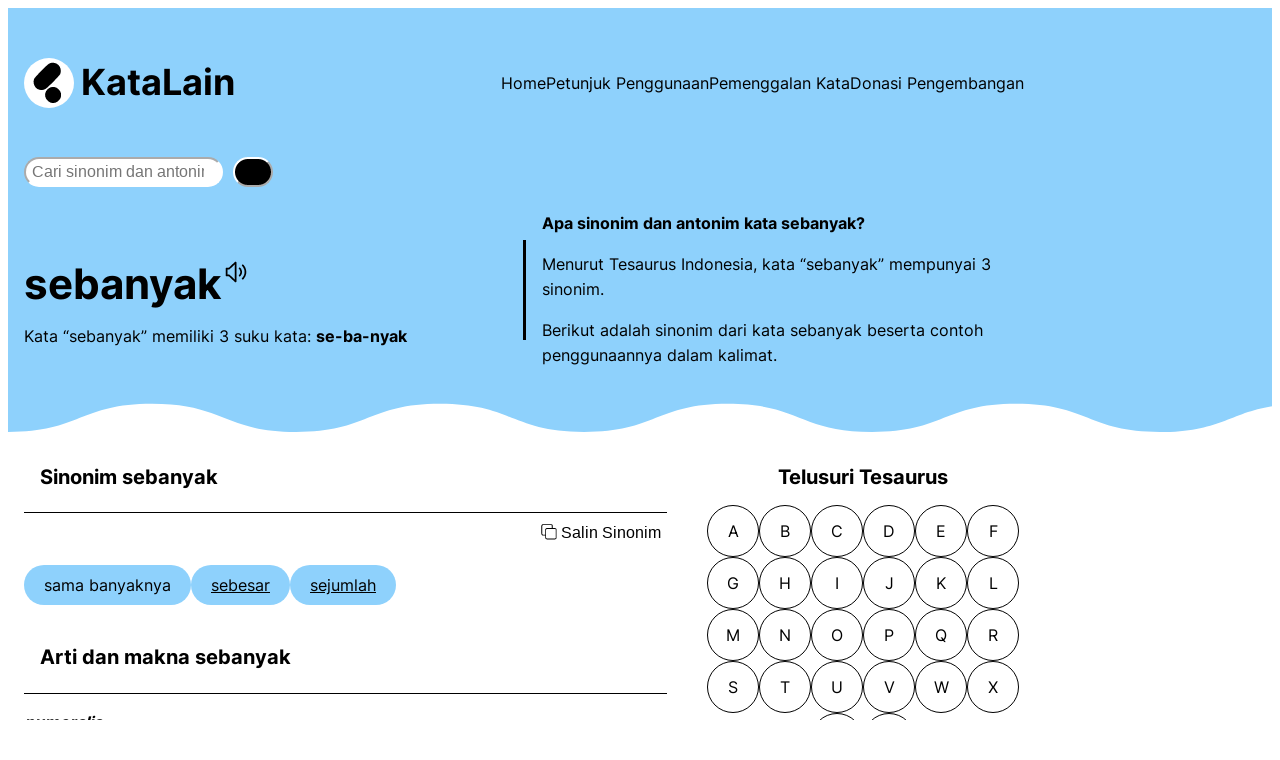

--- FILE ---
content_type: text/html
request_url: https://www.katalain.com/sinonim/sebanyak
body_size: 19112
content:
<!DOCTYPE html>
<html lang="en-US">
<head>
	<meta charset="UTF-8" />
	<meta name="viewport" content="width=device-width, initial-scale=1" />
<meta name='robots' content='max-image-preview:large' />
<!-- Google tag (gtag.js) consent mode dataLayer added by Site Kit -->
<script id="google_gtagjs-js-consent-mode-data-layer">
window.dataLayer = window.dataLayer || [];function gtag(){dataLayer.push(arguments);}
gtag('consent', 'default', {"ad_personalization":"denied","ad_storage":"denied","ad_user_data":"denied","analytics_storage":"denied","functionality_storage":"denied","security_storage":"denied","personalization_storage":"denied","region":["AT","BE","BG","CH","CY","CZ","DE","DK","EE","ES","FI","FR","GB","GR","HR","HU","IE","IS","IT","LI","LT","LU","LV","MT","NL","NO","PL","PT","RO","SE","SI","SK"],"wait_for_update":500});
window._googlesitekitConsentCategoryMap = {"statistics":["analytics_storage"],"marketing":["ad_storage","ad_user_data","ad_personalization"],"functional":["functionality_storage","security_storage"],"preferences":["personalization_storage"]};
window._googlesitekitConsents = {"ad_personalization":"denied","ad_storage":"denied","ad_user_data":"denied","analytics_storage":"denied","functionality_storage":"denied","security_storage":"denied","personalization_storage":"denied","region":["AT","BE","BG","CH","CY","CZ","DE","DK","EE","ES","FI","FR","GB","GR","HR","HU","IE","IS","IT","LI","LT","LU","LV","MT","NL","NO","PL","PT","RO","SE","SI","SK"],"wait_for_update":500};
</script>
<!-- End Google tag (gtag.js) consent mode dataLayer added by Site Kit -->
<title>Sinonim dan Antonim Kata SEBANYAK | KataLain</title>
<link rel='dns-prefetch' href='//www.googletagmanager.com' />
<link rel='dns-prefetch' href='//pagead2.googlesyndication.com' />
<style id='wp-img-auto-sizes-contain-inline-css'>
img:is([sizes=auto i],[sizes^="auto," i]){contain-intrinsic-size:3000px 1500px}
/*# sourceURL=wp-img-auto-sizes-contain-inline-css */
</style>
<style id='wp-block-site-logo-inline-css'>
.wp-block-site-logo{box-sizing:border-box;line-height:0}.wp-block-site-logo a{display:inline-block;line-height:0}.wp-block-site-logo.is-default-size img{height:auto;width:120px}.wp-block-site-logo img{height:auto;max-width:100%}.wp-block-site-logo a,.wp-block-site-logo img{border-radius:inherit}.wp-block-site-logo.aligncenter{margin-left:auto;margin-right:auto;text-align:center}:root :where(.wp-block-site-logo.is-style-rounded){border-radius:9999px}
/*# sourceURL=https://www.katalain.com/wp-includes/blocks/site-logo/style.min.css */
</style>
<style id='wp-block-site-title-inline-css'>
.wp-block-site-title{box-sizing:border-box}.wp-block-site-title :where(a){color:inherit;font-family:inherit;font-size:inherit;font-style:inherit;font-weight:inherit;letter-spacing:inherit;line-height:inherit;text-decoration:inherit}
/*# sourceURL=https://www.katalain.com/wp-includes/blocks/site-title/style.min.css */
</style>
<style id='wp-block-group-inline-css'>
.wp-block-group{box-sizing:border-box}:where(.wp-block-group.wp-block-group-is-layout-constrained){position:relative}
/*# sourceURL=https://www.katalain.com/wp-includes/blocks/group/style.min.css */
</style>
<style id='wp-block-navigation-link-inline-css'>
.wp-block-navigation .wp-block-navigation-item__label{overflow-wrap:break-word}.wp-block-navigation .wp-block-navigation-item__description{display:none}.link-ui-tools{outline:1px solid #f0f0f0;padding:8px}.link-ui-block-inserter{padding-top:8px}.link-ui-block-inserter__back{margin-left:8px;text-transform:uppercase}
/*# sourceURL=https://www.katalain.com/wp-includes/blocks/navigation-link/style.min.css */
</style>
<style id='wp-block-navigation-inline-css'>
.wp-block-navigation{position:relative}.wp-block-navigation ul{margin-bottom:0;margin-left:0;margin-top:0;padding-left:0}.wp-block-navigation ul,.wp-block-navigation ul li{list-style:none;padding:0}.wp-block-navigation .wp-block-navigation-item{align-items:center;background-color:inherit;display:flex;position:relative}.wp-block-navigation .wp-block-navigation-item .wp-block-navigation__submenu-container:empty{display:none}.wp-block-navigation .wp-block-navigation-item__content{display:block;z-index:1}.wp-block-navigation .wp-block-navigation-item__content.wp-block-navigation-item__content{color:inherit}.wp-block-navigation.has-text-decoration-underline .wp-block-navigation-item__content,.wp-block-navigation.has-text-decoration-underline .wp-block-navigation-item__content:active,.wp-block-navigation.has-text-decoration-underline .wp-block-navigation-item__content:focus{text-decoration:underline}.wp-block-navigation.has-text-decoration-line-through .wp-block-navigation-item__content,.wp-block-navigation.has-text-decoration-line-through .wp-block-navigation-item__content:active,.wp-block-navigation.has-text-decoration-line-through .wp-block-navigation-item__content:focus{text-decoration:line-through}.wp-block-navigation :where(a),.wp-block-navigation :where(a:active),.wp-block-navigation :where(a:focus){text-decoration:none}.wp-block-navigation .wp-block-navigation__submenu-icon{align-self:center;background-color:inherit;border:none;color:currentColor;display:inline-block;font-size:inherit;height:.6em;line-height:0;margin-left:.25em;padding:0;width:.6em}.wp-block-navigation .wp-block-navigation__submenu-icon svg{display:inline-block;stroke:currentColor;height:inherit;margin-top:.075em;width:inherit}.wp-block-navigation{--navigation-layout-justification-setting:flex-start;--navigation-layout-direction:row;--navigation-layout-wrap:wrap;--navigation-layout-justify:flex-start;--navigation-layout-align:center}.wp-block-navigation.is-vertical{--navigation-layout-direction:column;--navigation-layout-justify:initial;--navigation-layout-align:flex-start}.wp-block-navigation.no-wrap{--navigation-layout-wrap:nowrap}.wp-block-navigation.items-justified-center{--navigation-layout-justification-setting:center;--navigation-layout-justify:center}.wp-block-navigation.items-justified-center.is-vertical{--navigation-layout-align:center}.wp-block-navigation.items-justified-right{--navigation-layout-justification-setting:flex-end;--navigation-layout-justify:flex-end}.wp-block-navigation.items-justified-right.is-vertical{--navigation-layout-align:flex-end}.wp-block-navigation.items-justified-space-between{--navigation-layout-justification-setting:space-between;--navigation-layout-justify:space-between}.wp-block-navigation .has-child .wp-block-navigation__submenu-container{align-items:normal;background-color:inherit;color:inherit;display:flex;flex-direction:column;opacity:0;position:absolute;z-index:2}@media not (prefers-reduced-motion){.wp-block-navigation .has-child .wp-block-navigation__submenu-container{transition:opacity .1s linear}}.wp-block-navigation .has-child .wp-block-navigation__submenu-container{height:0;overflow:hidden;visibility:hidden;width:0}.wp-block-navigation .has-child .wp-block-navigation__submenu-container>.wp-block-navigation-item>.wp-block-navigation-item__content{display:flex;flex-grow:1;padding:.5em 1em}.wp-block-navigation .has-child .wp-block-navigation__submenu-container>.wp-block-navigation-item>.wp-block-navigation-item__content .wp-block-navigation__submenu-icon{margin-left:auto;margin-right:0}.wp-block-navigation .has-child .wp-block-navigation__submenu-container .wp-block-navigation-item__content{margin:0}.wp-block-navigation .has-child .wp-block-navigation__submenu-container{left:-1px;top:100%}@media (min-width:782px){.wp-block-navigation .has-child .wp-block-navigation__submenu-container .wp-block-navigation__submenu-container{left:100%;top:-1px}.wp-block-navigation .has-child .wp-block-navigation__submenu-container .wp-block-navigation__submenu-container:before{background:#0000;content:"";display:block;height:100%;position:absolute;right:100%;width:.5em}.wp-block-navigation .has-child .wp-block-navigation__submenu-container .wp-block-navigation__submenu-icon{margin-right:.25em}.wp-block-navigation .has-child .wp-block-navigation__submenu-container .wp-block-navigation__submenu-icon svg{transform:rotate(-90deg)}}.wp-block-navigation .has-child .wp-block-navigation-submenu__toggle[aria-expanded=true]~.wp-block-navigation__submenu-container,.wp-block-navigation .has-child:not(.open-on-click):hover>.wp-block-navigation__submenu-container,.wp-block-navigation .has-child:not(.open-on-click):not(.open-on-hover-click):focus-within>.wp-block-navigation__submenu-container{height:auto;min-width:200px;opacity:1;overflow:visible;visibility:visible;width:auto}.wp-block-navigation.has-background .has-child .wp-block-navigation__submenu-container{left:0;top:100%}@media (min-width:782px){.wp-block-navigation.has-background .has-child .wp-block-navigation__submenu-container .wp-block-navigation__submenu-container{left:100%;top:0}}.wp-block-navigation-submenu{display:flex;position:relative}.wp-block-navigation-submenu .wp-block-navigation__submenu-icon svg{stroke:currentColor}button.wp-block-navigation-item__content{background-color:initial;border:none;color:currentColor;font-family:inherit;font-size:inherit;font-style:inherit;font-weight:inherit;letter-spacing:inherit;line-height:inherit;text-align:left;text-transform:inherit}.wp-block-navigation-submenu__toggle{cursor:pointer}.wp-block-navigation-submenu__toggle[aria-expanded=true]+.wp-block-navigation__submenu-icon>svg,.wp-block-navigation-submenu__toggle[aria-expanded=true]>svg{transform:rotate(180deg)}.wp-block-navigation-item.open-on-click .wp-block-navigation-submenu__toggle{padding-left:0;padding-right:.85em}.wp-block-navigation-item.open-on-click .wp-block-navigation-submenu__toggle+.wp-block-navigation__submenu-icon{margin-left:-.6em;pointer-events:none}.wp-block-navigation-item.open-on-click button.wp-block-navigation-item__content:not(.wp-block-navigation-submenu__toggle){padding:0}.wp-block-navigation .wp-block-page-list,.wp-block-navigation__container,.wp-block-navigation__responsive-close,.wp-block-navigation__responsive-container,.wp-block-navigation__responsive-container-content,.wp-block-navigation__responsive-dialog{gap:inherit}:where(.wp-block-navigation.has-background .wp-block-navigation-item a:not(.wp-element-button)),:where(.wp-block-navigation.has-background .wp-block-navigation-submenu a:not(.wp-element-button)){padding:.5em 1em}:where(.wp-block-navigation .wp-block-navigation__submenu-container .wp-block-navigation-item a:not(.wp-element-button)),:where(.wp-block-navigation .wp-block-navigation__submenu-container .wp-block-navigation-submenu a:not(.wp-element-button)),:where(.wp-block-navigation .wp-block-navigation__submenu-container .wp-block-navigation-submenu button.wp-block-navigation-item__content),:where(.wp-block-navigation .wp-block-navigation__submenu-container .wp-block-pages-list__item button.wp-block-navigation-item__content){padding:.5em 1em}.wp-block-navigation.items-justified-right .wp-block-navigation__container .has-child .wp-block-navigation__submenu-container,.wp-block-navigation.items-justified-right .wp-block-page-list>.has-child .wp-block-navigation__submenu-container,.wp-block-navigation.items-justified-space-between .wp-block-page-list>.has-child:last-child .wp-block-navigation__submenu-container,.wp-block-navigation.items-justified-space-between>.wp-block-navigation__container>.has-child:last-child .wp-block-navigation__submenu-container{left:auto;right:0}.wp-block-navigation.items-justified-right .wp-block-navigation__container .has-child .wp-block-navigation__submenu-container .wp-block-navigation__submenu-container,.wp-block-navigation.items-justified-right .wp-block-page-list>.has-child .wp-block-navigation__submenu-container .wp-block-navigation__submenu-container,.wp-block-navigation.items-justified-space-between .wp-block-page-list>.has-child:last-child .wp-block-navigation__submenu-container .wp-block-navigation__submenu-container,.wp-block-navigation.items-justified-space-between>.wp-block-navigation__container>.has-child:last-child .wp-block-navigation__submenu-container .wp-block-navigation__submenu-container{left:-1px;right:-1px}@media (min-width:782px){.wp-block-navigation.items-justified-right .wp-block-navigation__container .has-child .wp-block-navigation__submenu-container .wp-block-navigation__submenu-container,.wp-block-navigation.items-justified-right .wp-block-page-list>.has-child .wp-block-navigation__submenu-container .wp-block-navigation__submenu-container,.wp-block-navigation.items-justified-space-between .wp-block-page-list>.has-child:last-child .wp-block-navigation__submenu-container .wp-block-navigation__submenu-container,.wp-block-navigation.items-justified-space-between>.wp-block-navigation__container>.has-child:last-child .wp-block-navigation__submenu-container .wp-block-navigation__submenu-container{left:auto;right:100%}}.wp-block-navigation:not(.has-background) .wp-block-navigation__submenu-container{background-color:#fff;border:1px solid #00000026}.wp-block-navigation.has-background .wp-block-navigation__submenu-container{background-color:inherit}.wp-block-navigation:not(.has-text-color) .wp-block-navigation__submenu-container{color:#000}.wp-block-navigation__container{align-items:var(--navigation-layout-align,initial);display:flex;flex-direction:var(--navigation-layout-direction,initial);flex-wrap:var(--navigation-layout-wrap,wrap);justify-content:var(--navigation-layout-justify,initial);list-style:none;margin:0;padding-left:0}.wp-block-navigation__container .is-responsive{display:none}.wp-block-navigation__container:only-child,.wp-block-page-list:only-child{flex-grow:1}@keyframes overlay-menu__fade-in-animation{0%{opacity:0;transform:translateY(.5em)}to{opacity:1;transform:translateY(0)}}.wp-block-navigation__responsive-container{bottom:0;display:none;left:0;position:fixed;right:0;top:0}.wp-block-navigation__responsive-container :where(.wp-block-navigation-item a){color:inherit}.wp-block-navigation__responsive-container .wp-block-navigation__responsive-container-content{align-items:var(--navigation-layout-align,initial);display:flex;flex-direction:var(--navigation-layout-direction,initial);flex-wrap:var(--navigation-layout-wrap,wrap);justify-content:var(--navigation-layout-justify,initial)}.wp-block-navigation__responsive-container:not(.is-menu-open.is-menu-open){background-color:inherit!important;color:inherit!important}.wp-block-navigation__responsive-container.is-menu-open{background-color:inherit;display:flex;flex-direction:column}@media not (prefers-reduced-motion){.wp-block-navigation__responsive-container.is-menu-open{animation:overlay-menu__fade-in-animation .1s ease-out;animation-fill-mode:forwards}}.wp-block-navigation__responsive-container.is-menu-open{overflow:auto;padding:clamp(1rem,var(--wp--style--root--padding-top),20rem) clamp(1rem,var(--wp--style--root--padding-right),20rem) clamp(1rem,var(--wp--style--root--padding-bottom),20rem) clamp(1rem,var(--wp--style--root--padding-left),20rem);z-index:100000}.wp-block-navigation__responsive-container.is-menu-open .wp-block-navigation__responsive-container-content{align-items:var(--navigation-layout-justification-setting,inherit);display:flex;flex-direction:column;flex-wrap:nowrap;overflow:visible;padding-top:calc(2rem + 24px)}.wp-block-navigation__responsive-container.is-menu-open .wp-block-navigation__responsive-container-content,.wp-block-navigation__responsive-container.is-menu-open .wp-block-navigation__responsive-container-content .wp-block-navigation__container,.wp-block-navigation__responsive-container.is-menu-open .wp-block-navigation__responsive-container-content .wp-block-page-list{justify-content:flex-start}.wp-block-navigation__responsive-container.is-menu-open .wp-block-navigation__responsive-container-content .wp-block-navigation__submenu-icon{display:none}.wp-block-navigation__responsive-container.is-menu-open .wp-block-navigation__responsive-container-content .has-child .wp-block-navigation__submenu-container{border:none;height:auto;min-width:200px;opacity:1;overflow:initial;padding-left:2rem;padding-right:2rem;position:static;visibility:visible;width:auto}.wp-block-navigation__responsive-container.is-menu-open .wp-block-navigation__responsive-container-content .wp-block-navigation__container,.wp-block-navigation__responsive-container.is-menu-open .wp-block-navigation__responsive-container-content .wp-block-navigation__submenu-container{gap:inherit}.wp-block-navigation__responsive-container.is-menu-open .wp-block-navigation__responsive-container-content .wp-block-navigation__submenu-container{padding-top:var(--wp--style--block-gap,2em)}.wp-block-navigation__responsive-container.is-menu-open .wp-block-navigation__responsive-container-content .wp-block-navigation-item__content{padding:0}.wp-block-navigation__responsive-container.is-menu-open .wp-block-navigation__responsive-container-content .wp-block-navigation-item,.wp-block-navigation__responsive-container.is-menu-open .wp-block-navigation__responsive-container-content .wp-block-navigation__container,.wp-block-navigation__responsive-container.is-menu-open .wp-block-navigation__responsive-container-content .wp-block-page-list{align-items:var(--navigation-layout-justification-setting,initial);display:flex;flex-direction:column}.wp-block-navigation__responsive-container.is-menu-open .wp-block-navigation-item,.wp-block-navigation__responsive-container.is-menu-open .wp-block-navigation-item .wp-block-navigation__submenu-container,.wp-block-navigation__responsive-container.is-menu-open .wp-block-navigation__container,.wp-block-navigation__responsive-container.is-menu-open .wp-block-page-list{background:#0000!important;color:inherit!important}.wp-block-navigation__responsive-container.is-menu-open .wp-block-navigation__submenu-container.wp-block-navigation__submenu-container.wp-block-navigation__submenu-container.wp-block-navigation__submenu-container{left:auto;right:auto}@media (min-width:600px){.wp-block-navigation__responsive-container:not(.hidden-by-default):not(.is-menu-open){background-color:inherit;display:block;position:relative;width:100%;z-index:auto}.wp-block-navigation__responsive-container:not(.hidden-by-default):not(.is-menu-open) .wp-block-navigation__responsive-container-close{display:none}.wp-block-navigation__responsive-container.is-menu-open .wp-block-navigation__submenu-container.wp-block-navigation__submenu-container.wp-block-navigation__submenu-container.wp-block-navigation__submenu-container{left:0}}.wp-block-navigation:not(.has-background) .wp-block-navigation__responsive-container.is-menu-open{background-color:#fff}.wp-block-navigation:not(.has-text-color) .wp-block-navigation__responsive-container.is-menu-open{color:#000}.wp-block-navigation__toggle_button_label{font-size:1rem;font-weight:700}.wp-block-navigation__responsive-container-close,.wp-block-navigation__responsive-container-open{background:#0000;border:none;color:currentColor;cursor:pointer;margin:0;padding:0;text-transform:inherit;vertical-align:middle}.wp-block-navigation__responsive-container-close svg,.wp-block-navigation__responsive-container-open svg{fill:currentColor;display:block;height:24px;pointer-events:none;width:24px}.wp-block-navigation__responsive-container-open{display:flex}.wp-block-navigation__responsive-container-open.wp-block-navigation__responsive-container-open.wp-block-navigation__responsive-container-open{font-family:inherit;font-size:inherit;font-weight:inherit}@media (min-width:600px){.wp-block-navigation__responsive-container-open:not(.always-shown){display:none}}.wp-block-navigation__responsive-container-close{position:absolute;right:0;top:0;z-index:2}.wp-block-navigation__responsive-container-close.wp-block-navigation__responsive-container-close.wp-block-navigation__responsive-container-close{font-family:inherit;font-size:inherit;font-weight:inherit}.wp-block-navigation__responsive-close{width:100%}.has-modal-open .wp-block-navigation__responsive-close{margin-left:auto;margin-right:auto;max-width:var(--wp--style--global--wide-size,100%)}.wp-block-navigation__responsive-close:focus{outline:none}.is-menu-open .wp-block-navigation__responsive-close,.is-menu-open .wp-block-navigation__responsive-container-content,.is-menu-open .wp-block-navigation__responsive-dialog{box-sizing:border-box}.wp-block-navigation__responsive-dialog{position:relative}.has-modal-open .admin-bar .is-menu-open .wp-block-navigation__responsive-dialog{margin-top:46px}@media (min-width:782px){.has-modal-open .admin-bar .is-menu-open .wp-block-navigation__responsive-dialog{margin-top:32px}}html.has-modal-open{overflow:hidden}
/*# sourceURL=https://www.katalain.com/wp-includes/blocks/navigation/style.min.css */
</style>
<style id='wp-block-search-inline-css'>
.wp-block-search__button{margin-left:10px;word-break:normal}.wp-block-search__button.has-icon{line-height:0}.wp-block-search__button svg{height:1.25em;min-height:24px;min-width:24px;width:1.25em;fill:currentColor;vertical-align:text-bottom}:where(.wp-block-search__button){border:1px solid #ccc;padding:6px 10px}.wp-block-search__inside-wrapper{display:flex;flex:auto;flex-wrap:nowrap;max-width:100%}.wp-block-search__label{width:100%}.wp-block-search.wp-block-search__button-only .wp-block-search__button{box-sizing:border-box;display:flex;flex-shrink:0;justify-content:center;margin-left:0;max-width:100%}.wp-block-search.wp-block-search__button-only .wp-block-search__inside-wrapper{min-width:0!important;transition-property:width}.wp-block-search.wp-block-search__button-only .wp-block-search__input{flex-basis:100%;transition-duration:.3s}.wp-block-search.wp-block-search__button-only.wp-block-search__searchfield-hidden,.wp-block-search.wp-block-search__button-only.wp-block-search__searchfield-hidden .wp-block-search__inside-wrapper{overflow:hidden}.wp-block-search.wp-block-search__button-only.wp-block-search__searchfield-hidden .wp-block-search__input{border-left-width:0!important;border-right-width:0!important;flex-basis:0;flex-grow:0;margin:0;min-width:0!important;padding-left:0!important;padding-right:0!important;width:0!important}:where(.wp-block-search__input){appearance:none;border:1px solid #949494;flex-grow:1;font-family:inherit;font-size:inherit;font-style:inherit;font-weight:inherit;letter-spacing:inherit;line-height:inherit;margin-left:0;margin-right:0;min-width:3rem;padding:8px;text-decoration:unset!important;text-transform:inherit}:where(.wp-block-search__button-inside .wp-block-search__inside-wrapper){background-color:#fff;border:1px solid #949494;box-sizing:border-box;padding:4px}:where(.wp-block-search__button-inside .wp-block-search__inside-wrapper) .wp-block-search__input{border:none;border-radius:0;padding:0 4px}:where(.wp-block-search__button-inside .wp-block-search__inside-wrapper) .wp-block-search__input:focus{outline:none}:where(.wp-block-search__button-inside .wp-block-search__inside-wrapper) :where(.wp-block-search__button){padding:4px 8px}.wp-block-search.aligncenter .wp-block-search__inside-wrapper{margin:auto}.wp-block[data-align=right] .wp-block-search.wp-block-search__button-only .wp-block-search__inside-wrapper{float:right}
/*# sourceURL=https://www.katalain.com/wp-includes/blocks/search/style.min.css */
</style>
<style id='wp-block-separator-inline-css'>
@charset "UTF-8";.wp-block-separator{border:none;border-top:2px solid}:root :where(.wp-block-separator.is-style-dots){height:auto;line-height:1;text-align:center}:root :where(.wp-block-separator.is-style-dots):before{color:currentColor;content:"···";font-family:serif;font-size:1.5em;letter-spacing:2em;padding-left:2em}.wp-block-separator.is-style-dots{background:none!important;border:none!important}
/*# sourceURL=https://www.katalain.com/wp-includes/blocks/separator/style.min.css */
</style>
<style id='wp-block-columns-inline-css'>
.wp-block-columns{box-sizing:border-box;display:flex;flex-wrap:wrap!important}@media (min-width:782px){.wp-block-columns{flex-wrap:nowrap!important}}.wp-block-columns{align-items:normal!important}.wp-block-columns.are-vertically-aligned-top{align-items:flex-start}.wp-block-columns.are-vertically-aligned-center{align-items:center}.wp-block-columns.are-vertically-aligned-bottom{align-items:flex-end}@media (max-width:781px){.wp-block-columns:not(.is-not-stacked-on-mobile)>.wp-block-column{flex-basis:100%!important}}@media (min-width:782px){.wp-block-columns:not(.is-not-stacked-on-mobile)>.wp-block-column{flex-basis:0;flex-grow:1}.wp-block-columns:not(.is-not-stacked-on-mobile)>.wp-block-column[style*=flex-basis]{flex-grow:0}}.wp-block-columns.is-not-stacked-on-mobile{flex-wrap:nowrap!important}.wp-block-columns.is-not-stacked-on-mobile>.wp-block-column{flex-basis:0;flex-grow:1}.wp-block-columns.is-not-stacked-on-mobile>.wp-block-column[style*=flex-basis]{flex-grow:0}:where(.wp-block-columns){margin-bottom:1.75em}:where(.wp-block-columns.has-background){padding:1.25em 2.375em}.wp-block-column{flex-grow:1;min-width:0;overflow-wrap:break-word;word-break:break-word}.wp-block-column.is-vertically-aligned-top{align-self:flex-start}.wp-block-column.is-vertically-aligned-center{align-self:center}.wp-block-column.is-vertically-aligned-bottom{align-self:flex-end}.wp-block-column.is-vertically-aligned-stretch{align-self:stretch}.wp-block-column.is-vertically-aligned-bottom,.wp-block-column.is-vertically-aligned-center,.wp-block-column.is-vertically-aligned-top{width:100%}
/*# sourceURL=https://www.katalain.com/wp-includes/blocks/columns/style.min.css */
</style>
<style id='wp-block-heading-inline-css'>
h1:where(.wp-block-heading).has-background,h2:where(.wp-block-heading).has-background,h3:where(.wp-block-heading).has-background,h4:where(.wp-block-heading).has-background,h5:where(.wp-block-heading).has-background,h6:where(.wp-block-heading).has-background{padding:1.25em 2.375em}h1.has-text-align-left[style*=writing-mode]:where([style*=vertical-lr]),h1.has-text-align-right[style*=writing-mode]:where([style*=vertical-rl]),h2.has-text-align-left[style*=writing-mode]:where([style*=vertical-lr]),h2.has-text-align-right[style*=writing-mode]:where([style*=vertical-rl]),h3.has-text-align-left[style*=writing-mode]:where([style*=vertical-lr]),h3.has-text-align-right[style*=writing-mode]:where([style*=vertical-rl]),h4.has-text-align-left[style*=writing-mode]:where([style*=vertical-lr]),h4.has-text-align-right[style*=writing-mode]:where([style*=vertical-rl]),h5.has-text-align-left[style*=writing-mode]:where([style*=vertical-lr]),h5.has-text-align-right[style*=writing-mode]:where([style*=vertical-rl]),h6.has-text-align-left[style*=writing-mode]:where([style*=vertical-lr]),h6.has-text-align-right[style*=writing-mode]:where([style*=vertical-rl]){rotate:180deg}
/*# sourceURL=https://www.katalain.com/wp-includes/blocks/heading/style.min.css */
</style>
<style id='wp-block-categories-inline-css'>
.wp-block-categories{box-sizing:border-box}.wp-block-categories.alignleft{margin-right:2em}.wp-block-categories.alignright{margin-left:2em}.wp-block-categories.wp-block-categories-dropdown.aligncenter{text-align:center}.wp-block-categories .wp-block-categories__label{display:block;width:100%}
/*# sourceURL=https://www.katalain.com/wp-includes/blocks/categories/style.min.css */
</style>
<style id='wp-block-list-inline-css'>
ol,ul{box-sizing:border-box}:root :where(.wp-block-list.has-background){padding:1.25em 2.375em}
/*# sourceURL=https://www.katalain.com/wp-includes/blocks/list/style.min.css */
</style>
<style id='wp-block-paragraph-inline-css'>
.is-small-text{font-size:.875em}.is-regular-text{font-size:1em}.is-large-text{font-size:2.25em}.is-larger-text{font-size:3em}.has-drop-cap:not(:focus):first-letter{float:left;font-size:8.4em;font-style:normal;font-weight:100;line-height:.68;margin:.05em .1em 0 0;text-transform:uppercase}body.rtl .has-drop-cap:not(:focus):first-letter{float:none;margin-left:.1em}p.has-drop-cap.has-background{overflow:hidden}:root :where(p.has-background){padding:1.25em 2.375em}:where(p.has-text-color:not(.has-link-color)) a{color:inherit}p.has-text-align-left[style*="writing-mode:vertical-lr"],p.has-text-align-right[style*="writing-mode:vertical-rl"]{rotate:180deg}
/*# sourceURL=https://www.katalain.com/wp-includes/blocks/paragraph/style.min.css */
</style>
<style id='wp-block-library-inline-css'>
:root{--wp-block-synced-color:#7a00df;--wp-block-synced-color--rgb:122,0,223;--wp-bound-block-color:var(--wp-block-synced-color);--wp-editor-canvas-background:#ddd;--wp-admin-theme-color:#007cba;--wp-admin-theme-color--rgb:0,124,186;--wp-admin-theme-color-darker-10:#006ba1;--wp-admin-theme-color-darker-10--rgb:0,107,160.5;--wp-admin-theme-color-darker-20:#005a87;--wp-admin-theme-color-darker-20--rgb:0,90,135;--wp-admin-border-width-focus:2px}@media (min-resolution:192dpi){:root{--wp-admin-border-width-focus:1.5px}}.wp-element-button{cursor:pointer}:root .has-very-light-gray-background-color{background-color:#eee}:root .has-very-dark-gray-background-color{background-color:#313131}:root .has-very-light-gray-color{color:#eee}:root .has-very-dark-gray-color{color:#313131}:root .has-vivid-green-cyan-to-vivid-cyan-blue-gradient-background{background:linear-gradient(135deg,#00d084,#0693e3)}:root .has-purple-crush-gradient-background{background:linear-gradient(135deg,#34e2e4,#4721fb 50%,#ab1dfe)}:root .has-hazy-dawn-gradient-background{background:linear-gradient(135deg,#faaca8,#dad0ec)}:root .has-subdued-olive-gradient-background{background:linear-gradient(135deg,#fafae1,#67a671)}:root .has-atomic-cream-gradient-background{background:linear-gradient(135deg,#fdd79a,#004a59)}:root .has-nightshade-gradient-background{background:linear-gradient(135deg,#330968,#31cdcf)}:root .has-midnight-gradient-background{background:linear-gradient(135deg,#020381,#2874fc)}:root{--wp--preset--font-size--normal:16px;--wp--preset--font-size--huge:42px}.has-regular-font-size{font-size:1em}.has-larger-font-size{font-size:2.625em}.has-normal-font-size{font-size:var(--wp--preset--font-size--normal)}.has-huge-font-size{font-size:var(--wp--preset--font-size--huge)}.has-text-align-center{text-align:center}.has-text-align-left{text-align:left}.has-text-align-right{text-align:right}.has-fit-text{white-space:nowrap!important}#end-resizable-editor-section{display:none}.aligncenter{clear:both}.items-justified-left{justify-content:flex-start}.items-justified-center{justify-content:center}.items-justified-right{justify-content:flex-end}.items-justified-space-between{justify-content:space-between}.screen-reader-text{border:0;clip-path:inset(50%);height:1px;margin:-1px;overflow:hidden;padding:0;position:absolute;width:1px;word-wrap:normal!important}.screen-reader-text:focus{background-color:#ddd;clip-path:none;color:#444;display:block;font-size:1em;height:auto;left:5px;line-height:normal;padding:15px 23px 14px;text-decoration:none;top:5px;width:auto;z-index:100000}html :where(.has-border-color){border-style:solid}html :where([style*=border-top-color]){border-top-style:solid}html :where([style*=border-right-color]){border-right-style:solid}html :where([style*=border-bottom-color]){border-bottom-style:solid}html :where([style*=border-left-color]){border-left-style:solid}html :where([style*=border-width]){border-style:solid}html :where([style*=border-top-width]){border-top-style:solid}html :where([style*=border-right-width]){border-right-style:solid}html :where([style*=border-bottom-width]){border-bottom-style:solid}html :where([style*=border-left-width]){border-left-style:solid}html :where(img[class*=wp-image-]){height:auto;max-width:100%}:where(figure){margin:0 0 1em}html :where(.is-position-sticky){--wp-admin--admin-bar--position-offset:var(--wp-admin--admin-bar--height,0px)}@media screen and (max-width:600px){html :where(.is-position-sticky){--wp-admin--admin-bar--position-offset:0px}}
/*# sourceURL=/wp-includes/css/dist/block-library/common.min.css */
</style>
<style id='global-styles-inline-css'>
:root{--wp--preset--aspect-ratio--square: 1;--wp--preset--aspect-ratio--4-3: 4/3;--wp--preset--aspect-ratio--3-4: 3/4;--wp--preset--aspect-ratio--3-2: 3/2;--wp--preset--aspect-ratio--2-3: 2/3;--wp--preset--aspect-ratio--16-9: 16/9;--wp--preset--aspect-ratio--9-16: 9/16;--wp--preset--color--black: #000000;--wp--preset--color--cyan-bluish-gray: #abb8c3;--wp--preset--color--white: #ffffff;--wp--preset--color--pale-pink: #f78da7;--wp--preset--color--vivid-red: #cf2e2e;--wp--preset--color--luminous-vivid-orange: #ff6900;--wp--preset--color--luminous-vivid-amber: #fcb900;--wp--preset--color--light-green-cyan: #7bdcb5;--wp--preset--color--vivid-green-cyan: #00d084;--wp--preset--color--pale-cyan-blue: #8ed1fc;--wp--preset--color--vivid-cyan-blue: #0693e3;--wp--preset--color--vivid-purple: #9b51e0;--wp--preset--gradient--vivid-cyan-blue-to-vivid-purple: linear-gradient(135deg,rgb(6,147,227) 0%,rgb(155,81,224) 100%);--wp--preset--gradient--light-green-cyan-to-vivid-green-cyan: linear-gradient(135deg,rgb(122,220,180) 0%,rgb(0,208,130) 100%);--wp--preset--gradient--luminous-vivid-amber-to-luminous-vivid-orange: linear-gradient(135deg,rgb(252,185,0) 0%,rgb(255,105,0) 100%);--wp--preset--gradient--luminous-vivid-orange-to-vivid-red: linear-gradient(135deg,rgb(255,105,0) 0%,rgb(207,46,46) 100%);--wp--preset--gradient--very-light-gray-to-cyan-bluish-gray: linear-gradient(135deg,rgb(238,238,238) 0%,rgb(169,184,195) 100%);--wp--preset--gradient--cool-to-warm-spectrum: linear-gradient(135deg,rgb(74,234,220) 0%,rgb(151,120,209) 20%,rgb(207,42,186) 40%,rgb(238,44,130) 60%,rgb(251,105,98) 80%,rgb(254,248,76) 100%);--wp--preset--gradient--blush-light-purple: linear-gradient(135deg,rgb(255,206,236) 0%,rgb(152,150,240) 100%);--wp--preset--gradient--blush-bordeaux: linear-gradient(135deg,rgb(254,205,165) 0%,rgb(254,45,45) 50%,rgb(107,0,62) 100%);--wp--preset--gradient--luminous-dusk: linear-gradient(135deg,rgb(255,203,112) 0%,rgb(199,81,192) 50%,rgb(65,88,208) 100%);--wp--preset--gradient--pale-ocean: linear-gradient(135deg,rgb(255,245,203) 0%,rgb(182,227,212) 50%,rgb(51,167,181) 100%);--wp--preset--gradient--electric-grass: linear-gradient(135deg,rgb(202,248,128) 0%,rgb(113,206,126) 100%);--wp--preset--gradient--midnight: linear-gradient(135deg,rgb(2,3,129) 0%,rgb(40,116,252) 100%);--wp--preset--font-size--small: 13px;--wp--preset--font-size--medium: 20px;--wp--preset--font-size--large: 36px;--wp--preset--font-size--x-large: 42px;--wp--preset--font-family--system-font: -apple-system, BlinkMacSystemFont, 'Segoe UI', Roboto, Oxygen-Sans, Ubuntu, Cantarell, 'Helvetica Neue', sans-serif;--wp--preset--font-family--inter: Inter;--wp--preset--spacing--20: 0.44rem;--wp--preset--spacing--30: 0.67rem;--wp--preset--spacing--40: 1rem;--wp--preset--spacing--50: 1.5rem;--wp--preset--spacing--60: 2.25rem;--wp--preset--spacing--70: 3.38rem;--wp--preset--spacing--80: 5.06rem;--wp--preset--shadow--natural: 6px 6px 9px rgba(0, 0, 0, 0.2);--wp--preset--shadow--deep: 12px 12px 50px rgba(0, 0, 0, 0.4);--wp--preset--shadow--sharp: 6px 6px 0px rgba(0, 0, 0, 0.2);--wp--preset--shadow--outlined: 6px 6px 0px -3px rgb(255, 255, 255), 6px 6px rgb(0, 0, 0);--wp--preset--shadow--crisp: 6px 6px 0px rgb(0, 0, 0);}:root { --wp--style--global--content-size: 650px;--wp--style--global--wide-size: 1000px; }:where(body) { margin: 0; }.wp-site-blocks { padding-top: var(--wp--style--root--padding-top); padding-bottom: var(--wp--style--root--padding-bottom); }.has-global-padding { padding-right: var(--wp--style--root--padding-right); padding-left: var(--wp--style--root--padding-left); }.has-global-padding > .alignfull { margin-right: calc(var(--wp--style--root--padding-right) * -1); margin-left: calc(var(--wp--style--root--padding-left) * -1); }.has-global-padding :where(:not(.alignfull.is-layout-flow) > .has-global-padding:not(.wp-block-block, .alignfull)) { padding-right: 0; padding-left: 0; }.has-global-padding :where(:not(.alignfull.is-layout-flow) > .has-global-padding:not(.wp-block-block, .alignfull)) > .alignfull { margin-left: 0; margin-right: 0; }.wp-site-blocks > .alignleft { float: left; margin-right: 2em; }.wp-site-blocks > .alignright { float: right; margin-left: 2em; }.wp-site-blocks > .aligncenter { justify-content: center; margin-left: auto; margin-right: auto; }:where(.wp-site-blocks) > * { margin-block-start: 1.5rem; margin-block-end: 0; }:where(.wp-site-blocks) > :first-child { margin-block-start: 0; }:where(.wp-site-blocks) > :last-child { margin-block-end: 0; }:root { --wp--style--block-gap: 1.5rem; }:root :where(.is-layout-flow) > :first-child{margin-block-start: 0;}:root :where(.is-layout-flow) > :last-child{margin-block-end: 0;}:root :where(.is-layout-flow) > *{margin-block-start: 1.5rem;margin-block-end: 0;}:root :where(.is-layout-constrained) > :first-child{margin-block-start: 0;}:root :where(.is-layout-constrained) > :last-child{margin-block-end: 0;}:root :where(.is-layout-constrained) > *{margin-block-start: 1.5rem;margin-block-end: 0;}:root :where(.is-layout-flex){gap: 1.5rem;}:root :where(.is-layout-grid){gap: 1.5rem;}.is-layout-flow > .alignleft{float: left;margin-inline-start: 0;margin-inline-end: 2em;}.is-layout-flow > .alignright{float: right;margin-inline-start: 2em;margin-inline-end: 0;}.is-layout-flow > .aligncenter{margin-left: auto !important;margin-right: auto !important;}.is-layout-constrained > .alignleft{float: left;margin-inline-start: 0;margin-inline-end: 2em;}.is-layout-constrained > .alignright{float: right;margin-inline-start: 2em;margin-inline-end: 0;}.is-layout-constrained > .aligncenter{margin-left: auto !important;margin-right: auto !important;}.is-layout-constrained > :where(:not(.alignleft):not(.alignright):not(.alignfull)){max-width: var(--wp--style--global--content-size);margin-left: auto !important;margin-right: auto !important;}.is-layout-constrained > .alignwide{max-width: var(--wp--style--global--wide-size);}body .is-layout-flex{display: flex;}.is-layout-flex{flex-wrap: wrap;align-items: center;}.is-layout-flex > :is(*, div){margin: 0;}body .is-layout-grid{display: grid;}.is-layout-grid > :is(*, div){margin: 0;}body{font-family: Inter, sans-serif;--wp--style--root--padding-top: var(--wp--preset--spacing--0);--wp--style--root--padding-right: var(--wp--preset--spacing--40);--wp--style--root--padding-bottom: var(--wp--preset--spacing--0);--wp--style--root--padding-left: var(--wp--preset--spacing--40);}a:where(:not(.wp-element-button)){text-decoration: underline;}:root :where(.wp-element-button, .wp-block-button__link){background-color: #32373c;border-width: 0;color: #fff;font-family: inherit;font-size: inherit;font-style: inherit;font-weight: inherit;letter-spacing: inherit;line-height: inherit;padding-top: calc(0.667em + 2px);padding-right: calc(1.333em + 2px);padding-bottom: calc(0.667em + 2px);padding-left: calc(1.333em + 2px);text-decoration: none;text-transform: inherit;}.has-black-color{color: var(--wp--preset--color--black) !important;}.has-cyan-bluish-gray-color{color: var(--wp--preset--color--cyan-bluish-gray) !important;}.has-white-color{color: var(--wp--preset--color--white) !important;}.has-pale-pink-color{color: var(--wp--preset--color--pale-pink) !important;}.has-vivid-red-color{color: var(--wp--preset--color--vivid-red) !important;}.has-luminous-vivid-orange-color{color: var(--wp--preset--color--luminous-vivid-orange) !important;}.has-luminous-vivid-amber-color{color: var(--wp--preset--color--luminous-vivid-amber) !important;}.has-light-green-cyan-color{color: var(--wp--preset--color--light-green-cyan) !important;}.has-vivid-green-cyan-color{color: var(--wp--preset--color--vivid-green-cyan) !important;}.has-pale-cyan-blue-color{color: var(--wp--preset--color--pale-cyan-blue) !important;}.has-vivid-cyan-blue-color{color: var(--wp--preset--color--vivid-cyan-blue) !important;}.has-vivid-purple-color{color: var(--wp--preset--color--vivid-purple) !important;}.has-black-background-color{background-color: var(--wp--preset--color--black) !important;}.has-cyan-bluish-gray-background-color{background-color: var(--wp--preset--color--cyan-bluish-gray) !important;}.has-white-background-color{background-color: var(--wp--preset--color--white) !important;}.has-pale-pink-background-color{background-color: var(--wp--preset--color--pale-pink) !important;}.has-vivid-red-background-color{background-color: var(--wp--preset--color--vivid-red) !important;}.has-luminous-vivid-orange-background-color{background-color: var(--wp--preset--color--luminous-vivid-orange) !important;}.has-luminous-vivid-amber-background-color{background-color: var(--wp--preset--color--luminous-vivid-amber) !important;}.has-light-green-cyan-background-color{background-color: var(--wp--preset--color--light-green-cyan) !important;}.has-vivid-green-cyan-background-color{background-color: var(--wp--preset--color--vivid-green-cyan) !important;}.has-pale-cyan-blue-background-color{background-color: var(--wp--preset--color--pale-cyan-blue) !important;}.has-vivid-cyan-blue-background-color{background-color: var(--wp--preset--color--vivid-cyan-blue) !important;}.has-vivid-purple-background-color{background-color: var(--wp--preset--color--vivid-purple) !important;}.has-black-border-color{border-color: var(--wp--preset--color--black) !important;}.has-cyan-bluish-gray-border-color{border-color: var(--wp--preset--color--cyan-bluish-gray) !important;}.has-white-border-color{border-color: var(--wp--preset--color--white) !important;}.has-pale-pink-border-color{border-color: var(--wp--preset--color--pale-pink) !important;}.has-vivid-red-border-color{border-color: var(--wp--preset--color--vivid-red) !important;}.has-luminous-vivid-orange-border-color{border-color: var(--wp--preset--color--luminous-vivid-orange) !important;}.has-luminous-vivid-amber-border-color{border-color: var(--wp--preset--color--luminous-vivid-amber) !important;}.has-light-green-cyan-border-color{border-color: var(--wp--preset--color--light-green-cyan) !important;}.has-vivid-green-cyan-border-color{border-color: var(--wp--preset--color--vivid-green-cyan) !important;}.has-pale-cyan-blue-border-color{border-color: var(--wp--preset--color--pale-cyan-blue) !important;}.has-vivid-cyan-blue-border-color{border-color: var(--wp--preset--color--vivid-cyan-blue) !important;}.has-vivid-purple-border-color{border-color: var(--wp--preset--color--vivid-purple) !important;}.has-vivid-cyan-blue-to-vivid-purple-gradient-background{background: var(--wp--preset--gradient--vivid-cyan-blue-to-vivid-purple) !important;}.has-light-green-cyan-to-vivid-green-cyan-gradient-background{background: var(--wp--preset--gradient--light-green-cyan-to-vivid-green-cyan) !important;}.has-luminous-vivid-amber-to-luminous-vivid-orange-gradient-background{background: var(--wp--preset--gradient--luminous-vivid-amber-to-luminous-vivid-orange) !important;}.has-luminous-vivid-orange-to-vivid-red-gradient-background{background: var(--wp--preset--gradient--luminous-vivid-orange-to-vivid-red) !important;}.has-very-light-gray-to-cyan-bluish-gray-gradient-background{background: var(--wp--preset--gradient--very-light-gray-to-cyan-bluish-gray) !important;}.has-cool-to-warm-spectrum-gradient-background{background: var(--wp--preset--gradient--cool-to-warm-spectrum) !important;}.has-blush-light-purple-gradient-background{background: var(--wp--preset--gradient--blush-light-purple) !important;}.has-blush-bordeaux-gradient-background{background: var(--wp--preset--gradient--blush-bordeaux) !important;}.has-luminous-dusk-gradient-background{background: var(--wp--preset--gradient--luminous-dusk) !important;}.has-pale-ocean-gradient-background{background: var(--wp--preset--gradient--pale-ocean) !important;}.has-electric-grass-gradient-background{background: var(--wp--preset--gradient--electric-grass) !important;}.has-midnight-gradient-background{background: var(--wp--preset--gradient--midnight) !important;}.has-small-font-size{font-size: var(--wp--preset--font-size--small) !important;}.has-medium-font-size{font-size: var(--wp--preset--font-size--medium) !important;}.has-large-font-size{font-size: var(--wp--preset--font-size--large) !important;}.has-x-large-font-size{font-size: var(--wp--preset--font-size--x-large) !important;}.has-system-font-font-family{font-family: var(--wp--preset--font-family--system-font) !important;}.has-inter-font-family{font-family: var(--wp--preset--font-family--inter) !important;}
ul.kat {
	padding:0;
	display:flex;
	flex-wrap: wrap;
	list-style-type:none;
	gap:10px;
	justify-content:center
}
ul.kat li a {
	width:50px;
	height:50px;
	text-decoration:none;
	display:block;
	border: 1px solid #000;
	border-radius:9999px;
	background:#fff;
	color:#000;
	line-height: 50px;
	text-align:center;

	font-weight:normal
}
ul.kat li.current-cat, ul.kat li.current-cat a, ul.kat li:hover, ul.kat li:hover a {
	background:#000;
	color:#fff;
	text-decoration:none;
	border-radius:9999px;
	font-weight:normal
}

ul.sin {
	padding:0;
	display:flex;
	flex-wrap:wrap;
	list-style-type:none;
	gap:10px;
	justify-content:left;
	margin-bottom:30px
}
ul.sin li {
	border-radius:9999px;
	background:#cfcfcf;
	color:#000;
	text-align:center;
	font-weight:normal
}
ul.sin li a{
	text-decoration:underline
}
ul.sin li.a-mag:hover {
	transform:scale(1.05);
	text-decoration:underline
}
ul.sin li.a-mag a {
	display:block;
	padding:10px 20px
}
ul.sin li.mag {
	padding:10px 20px;
}
ul li a {
	text-decoration:none;color:#000
}

ul.src {
	padding:0;
	display:flex;
	flex-wrap: wrap;
	list-style-type:none;
	gap:10px;
	justify-content:left;
	align-items: center
}

ul.rel {
	padding:0;
	margin-top:15px;
	display:grid;
	list-style-type:none;
	gap:10px;
	justify-content:left;
	align-items: center
/*	grid-template-rows: repeat(10, 1fr);
	grid-auto-flow: column;
*/
}
ul.rel li a{
text-decoration:underline
}
@media (min-width:600px) {
	ul.rel {
		grid-template-columns: repeat(3, 1fr);
	}
}

p, ol li {line-height:1.6}
ol li.li-arti {margin-bottom:1rem}
ol li.li-arti:last-child {margin-bottom:0}
ol li.li-arti ul {list-style-type:disc}
mark {background:#8ED1FC}

.pos-rel {position:relative}
.z-index-1 {z-index:1}
.over-flow {overflow:hidden}

@media (min-width:782px) {
.line-this-week {
border-left-color:var(--wp--preset--color--black);border-left-style:solid;border-left-width:1px;padding-left:var(--wp--preset--spacing--50)
}
.line-sidebar {
border-left-color:var(--wp--preset--color--pale-cyan-blue);border-left-style:solid;border-left-width:1px;padding-left:var(--wp--preset--spacing--50)
}
}

.wave {
	background-image: url("/wp-content/themes/kl/assets/images/wave.svg");
	height:64px;
}

html :where(.is-position-sticky-2){--wp-admin--admin-bar--position-offset:64px}

.line-double {
	text-decoration-line:underline;
	text-decoration-style:double;
	text-decoration-color:#8ED1FC;
	text-decoration-thickness:from-font;
	text-underline-offset:.25em
}

a {color:#000;text-decoration:none}
a:hover {text-decoration:underline}
.no-underline a:hover {text-decoration:none}

.wp-block-query-pagination-numbers a, .wp-block-query-pagination-numbers span {
	width:50px;
	height:50px;
	border: 1px solid #000;
	border-radius:9999px;
	line-height: 50px;
	text-align:center;
	display:inline-block
}
.wp-block-query-pagination-numbers a:hover {
	text-decoration:none;
	background:black;
	color:white
}
.wp-block-query-pagination-numbers .current{
	background:black;
	color:white
}
.p-top-30 {padding-top:30px}
.p-top-3 {padding-top:1rem}

ul.footer-menu {
	padding:0;
	list-style-type:none;
	text-align:center
}
ul.footer-menu li {
	margin-bottom:20px;
}
@media (min-width:600px) {
	ul.footer-menu {
	display:flex;
	flex-wrap:wrap;
	flex-direction:row;
	gap:25px;
	justify-content:center;
	align-items:center
	}
	ul.footer-menu li {
	margin-bottom:0;
	}
}
@media (max-width:781px) {
	.kata-mi {padding-top:20px}
}
.custom-logo {
	width:50px;
	height:50px;
}

.pos-rel {
	align-self: center;
}
.hrx {
    border: none;
    border-top: 3px solid black;
    width: 100px;
    margin: 0;
    padding: 0
  }
.hrx-sb {
    border: none;
    border-top: 3px solid black;
    width: 100px;
    margin: 0;
    padding: 0
  }
@media screen and (min-width: 782px) {
  .hrx {
    border: none;
    border-left: 3px solid black;
    height: 100px;
    width: 0;
    margin: 0;
    padding: 0
  }
	.hrx-sb {
    border: none
	}
}ul.lst li {line-height:1.6}
textarea {
   font-family:inherit;
   font-size:inherit;
}
@media (max-width:599px) {
.wp-block-navigation__responsive-close {
padding:15px; 
}
}
:root :where(a:where(:not(.wp-block-navigation))),
:root :where(a:where(:not(.wp-element-button))) {
    text-decoration: initial;
}
.cl-dv-rm {
position:relative;
max-height:225px;
overflow:hidden;
}
.cl-sp-fd {
position: absolute;
bottom: 0;
display: block;
width: 100%;
height: 50px;
background-image: linear-gradient(to bottom, rgba(255, 255, 255, 0), rgba(255, 255, 255, 0.9) 100%);
}
.cl-sp-ar-rm {
border: solid #000000;
border-width: 0 2px 2px 0;
display: inline-block;
margin-bottom: 4px;
margin-left: 10px;
padding: 3px;
transform: rotate(45deg);
-webkit-transform: rotate(45deg);
transition: -webkit-transform .2s ease-in-out;
transition: transform .2s ease-in-out;
-webkit-transform: .2s ease-in-out;
}
.cl-sp-ar-rm-tg {
margin-bottom: 0;
transform: rotate(225deg);
-webkit-transform: rotate(225deg);
}
.underline {text-decoration:underline}
.iu {font-style:italic;text-decoration:underline}
/*# sourceURL=global-styles-inline-css */
</style>
<style id='core-block-supports-inline-css'>
.wp-container-core-group-is-layout-fc89e2a6{flex-wrap:nowrap;gap:0px;justify-content:flex-start;}.wp-container-core-navigation-is-layout-aa60f3ea{justify-content:flex-end;}.wp-container-core-group-is-layout-5dc839dc{justify-content:space-between;align-items:center;}.wp-container-2{top:calc(0px + var(--wp-admin--admin-bar--position-offset, 0px));position:sticky;z-index:10;}.wp-container-core-column-is-layout-47e5a185 > *{margin-block-start:0;margin-block-end:0;}.wp-container-core-column-is-layout-47e5a185 > * + *{margin-block-start:0px;margin-block-end:0;}.wp-container-core-column-is-layout-97829e9f > .alignfull{margin-right:calc(var(--wp--preset--spacing--40) * -1);margin-left:calc(var(--wp--preset--spacing--40) * -1);}.wp-container-core-column-is-layout-4515c614 > *{margin-block-start:0;margin-block-end:0;}.wp-container-core-column-is-layout-4515c614 > * + *{margin-block-start:var(--wp--preset--spacing--40);margin-block-end:0;}.wp-container-core-columns-is-layout-0adb00f3{flex-wrap:nowrap;}.wp-container-core-group-is-layout-d6743c7d > *{margin-block-start:0;margin-block-end:0;}.wp-container-core-group-is-layout-d6743c7d > * + *{margin-block-start:0px;margin-block-end:0;}.wp-container-core-group-is-layout-60881555 > *{margin-block-start:0;margin-block-end:0;}.wp-container-core-group-is-layout-60881555 > * + *{margin-block-start:0px;margin-block-end:0;}.wp-container-core-columns-is-layout-28f84493{flex-wrap:nowrap;}
/*# sourceURL=core-block-supports-inline-css */
</style>
<style id='wp-block-template-skip-link-inline-css'>

		.skip-link.screen-reader-text {
			border: 0;
			clip-path: inset(50%);
			height: 1px;
			margin: -1px;
			overflow: hidden;
			padding: 0;
			position: absolute !important;
			width: 1px;
			word-wrap: normal !important;
		}

		.skip-link.screen-reader-text:focus {
			background-color: #eee;
			clip-path: none;
			color: #444;
			display: block;
			font-size: 1em;
			height: auto;
			left: 5px;
			line-height: normal;
			padding: 15px 23px 14px;
			text-decoration: none;
			top: 5px;
			width: auto;
			z-index: 100000;
		}
/*# sourceURL=wp-block-template-skip-link-inline-css */
</style>

<!-- Google tag (gtag.js) snippet added by Site Kit -->
<!-- Google Analytics snippet added by Site Kit -->
<script src="https://www.googletagmanager.com/gtag/js?id=GT-NSLWFNLG" id="google_gtagjs-js" async></script>
<script id="google_gtagjs-js-after">
window.dataLayer = window.dataLayer || [];function gtag(){dataLayer.push(arguments);}
gtag("set","linker",{"domains":["www.katalain.com"]});
gtag("js", new Date());
gtag("set", "developer_id.dZTNiMT", true);
gtag("config", "GT-NSLWFNLG", {"googlesitekit_post_type":"post"});
//# sourceURL=google_gtagjs-js-after
</script>
<link rel="canonical" href="https://www.katalain.com/sinonim/sebanyak" />
<meta name="generator" content="Site Kit by Google 1.168.0" />
<meta name="description" content="3 sinonim dan antonim kata SEBANYAK, seperti: sama banyaknya, sebesar, sejumlah." />
<meta property="og:title" content="Sinonim dan Antonim Kata SEBANYAK | KataLain" />
<meta property="og:description" content="3 sinonim dan antonim kata SEBANYAK, seperti: sama banyaknya, sebesar, sejumlah." />
<meta property="og:type" content="website" />
<meta property="og:site_name" content="KataLain" />
<meta property="og:url" content="https://www.katalain.com/sinonim/sebanyak" />
<meta property="og:image" content="https://www.katalain.com/logo.svg" />
<script type="importmap" id="wp-importmap">
{"imports":{"@wordpress/interactivity":"https://www.katalain.com/wp-includes/js/dist/script-modules/interactivity/index.min.js?ver=8964710565a1d258501f"}}
</script>
<link rel="modulepreload" href="https://www.katalain.com/wp-includes/js/dist/script-modules/interactivity/index.min.js?ver=8964710565a1d258501f" id="@wordpress/interactivity-js-modulepreload" fetchpriority="low">

<!-- Google AdSense meta tags added by Site Kit -->
<meta name="google-adsense-platform-account" content="ca-host-pub-2644536267352236">
<meta name="google-adsense-platform-domain" content="sitekit.withgoogle.com">
<!-- End Google AdSense meta tags added by Site Kit -->

<!-- Google AdSense snippet added by Site Kit -->
<script async src="https://pagead2.googlesyndication.com/pagead/js/adsbygoogle.js?client=ca-pub-9071686852730693&amp;host=ca-host-pub-2644536267352236" crossorigin="anonymous"></script>

<!-- End Google AdSense snippet added by Site Kit -->
<style class='wp-fonts-local'>
@font-face{font-family:Inter;font-style:normal;font-weight:400;font-display:fallback;src:url('https://www.katalain.com/wp-content/themes/kl/assets/fonts/inter_normal_400.woff') format('woff');}
@font-face{font-family:Inter;font-style:normal;font-weight:700;font-display:fallback;src:url('https://www.katalain.com/wp-content/themes/kl/assets/fonts/inter_normal_700.woff') format('woff');}
</style>
<link rel="icon" href="https://www.katalain.com/wp-content/uploads/logo.svg" sizes="32x32" />
<link rel="icon" href="https://www.katalain.com/wp-content/uploads/logo.svg" sizes="192x192" />
<link rel="apple-touch-icon" href="https://www.katalain.com/wp-content/uploads/logo.svg" />
<meta name="msapplication-TileImage" content="https://www.katalain.com/wp-content/uploads/logo.svg" />
</head>

<body class="wp-singular post-template-default single single-post postid-1825 single-format-standard wp-custom-logo wp-embed-responsive wp-theme-kl">

<div class="wp-site-blocks">
<div class="wp-block-group is-layout-flow wp-block-group-is-layout-flow wp-container-2 is-position-sticky"><header class="wp-block-template-part">
<div class="wp-block-group has-pale-cyan-blue-background-color has-background has-global-padding is-layout-constrained wp-block-group-is-layout-constrained">
<div class="wp-block-group alignwide is-content-justification-space-between is-layout-flex wp-container-core-group-is-layout-5dc839dc wp-block-group-is-layout-flex" style="padding-top:10px;padding-bottom:10px">
<div class="wp-block-group is-content-justification-left is-nowrap is-layout-flex wp-container-core-group-is-layout-fc89e2a6 wp-block-group-is-layout-flex"><div class="is-style-default wp-block-site-logo"><a href="https://www.katalain.com/" class="custom-logo-link" rel="home"><img src="https://www.katalain.com/wp-content/uploads/logo.svg" class="custom-logo" alt="KataLain" decoding="async" /></a></div>

<p style="font-style:normal;font-weight:700; margin-left:var(--wp--preset--spacing--20);" class="no-underline wp-block-site-title has-large-font-size"><a href="https://www.katalain.com" target="_self" rel="home">KataLain</a></p></div>


<nav class="is-responsive items-justified-right wp-block-navigation is-horizontal is-content-justification-right is-layout-flex wp-container-core-navigation-is-layout-aa60f3ea wp-block-navigation-is-layout-flex" aria-label="Header navigation 2" 
		 data-wp-interactive="core/navigation" data-wp-context='{"overlayOpenedBy":{"click":false,"hover":false,"focus":false},"type":"overlay","roleAttribute":"","ariaLabel":"Menu"}'><button aria-haspopup="dialog" aria-label="Open menu" class="wp-block-navigation__responsive-container-open" 
				data-wp-on--click="actions.openMenuOnClick"
				data-wp-on--keydown="actions.handleMenuKeydown"
			><svg width="24" height="24" xmlns="http://www.w3.org/2000/svg" viewBox="0 0 24 24"><path d="M5 5v1.5h14V5H5z"></path><path d="M5 12.8h14v-1.5H5v1.5z"></path><path d="M5 19h14v-1.5H5V19z"></path></svg></button>
				<div class="wp-block-navigation__responsive-container"  id="modal-1" 
				data-wp-class--has-modal-open="state.isMenuOpen"
				data-wp-class--is-menu-open="state.isMenuOpen"
				data-wp-watch="callbacks.initMenu"
				data-wp-on--keydown="actions.handleMenuKeydown"
				data-wp-on--focusout="actions.handleMenuFocusout"
				tabindex="-1"
			>
					<div class="wp-block-navigation__responsive-close" tabindex="-1">
						<div class="wp-block-navigation__responsive-dialog" 
				data-wp-bind--aria-modal="state.ariaModal"
				data-wp-bind--aria-label="state.ariaLabel"
				data-wp-bind--role="state.roleAttribute"
			>
							<button aria-label="Close menu" class="wp-block-navigation__responsive-container-close" 
				data-wp-on--click="actions.closeMenuOnClick"
			><svg xmlns="http://www.w3.org/2000/svg" viewBox="0 0 24 24" width="24" height="24" aria-hidden="true" focusable="false"><path d="m13.06 12 6.47-6.47-1.06-1.06L12 10.94 5.53 4.47 4.47 5.53 10.94 12l-6.47 6.47 1.06 1.06L12 13.06l6.47 6.47 1.06-1.06L13.06 12Z"></path></svg></button>
							<div class="wp-block-navigation__responsive-container-content" 
				data-wp-watch="callbacks.focusFirstElement"
			 id="modal-1-content">
								<ul class="wp-block-navigation__container is-responsive items-justified-right wp-block-navigation"><li class=" wp-block-navigation-item wp-block-navigation-link"><a class="wp-block-navigation-item__content"  href="https://www.katalain.com"><span class="wp-block-navigation-item__label">Home</span></a></li><li class=" wp-block-navigation-item wp-block-navigation-link"><a class="wp-block-navigation-item__content"  href="https://www.katalain.com/petunjuk-penggunaan"><span class="wp-block-navigation-item__label">Petunjuk Penggunaan</span></a></li><li class=" wp-block-navigation-item wp-block-navigation-link"><a class="wp-block-navigation-item__content"  href="https://www.katalain.com/pemenggalan-kata"><span class="wp-block-navigation-item__label">Pemenggalan Kata</span></a></li><li class=" wp-block-navigation-item wp-block-navigation-link"><a class="wp-block-navigation-item__content"  href="https://www.katalain.com/donasi-pengembangan"><span class="wp-block-navigation-item__label">Donasi Pengembangan</span></a></li></ul>
							</div>
						</div>
					</div>
				</div></nav></div>
</div>
</header></div>



<div class="wp-block-group has-pale-cyan-blue-background-color has-background has-global-padding is-layout-constrained wp-container-core-group-is-layout-60881555 wp-block-group-is-layout-constrained" style="margin-top:0px;margin-bottom:0px;padding-top:0;padding-bottom:0">
<div class="wp-block-group alignwide is-layout-flow wp-container-core-group-is-layout-d6743c7d wp-block-group-is-layout-flow"><form role="search" method="get" action="https://www.katalain.com/" class="wp-block-search__button-outside wp-block-search__icon-button wp-block-search"    ><label class="wp-block-search__label screen-reader-text" for="wp-block-search__input-3"  style="font-size: 16px">Search</label><div class="wp-block-search__inside-wrapper" ><input class="wp-block-search__input has-border-color has-white-border-color" id="wp-block-search__input-3" placeholder=" Cari sinonim dan antonim ..." value="" type="search" name="s" required  style="border-radius: 9999px;font-size: 16px"/><button aria-label="Search" class="wp-block-search__button has-background has-black-background-color has-border-color has-white-border-color has-icon wp-element-button" type="submit"  style="border-radius: 9999px;font-size: 16px"><svg class="search-icon" viewBox="0 0 24 24" width="24" height="24">
					<path d="M13 5c-3.3 0-6 2.7-6 6 0 1.4.5 2.7 1.3 3.7l-3.8 3.8 1.1 1.1 3.8-3.8c1 .8 2.3 1.3 3.7 1.3 3.3 0 6-2.7 6-6S16.3 5 13 5zm0 10.5c-2.5 0-4.5-2-4.5-4.5s2-4.5 4.5-4.5 4.5 2 4.5 4.5-2 4.5-4.5 4.5z"></path>
				</svg></button></div></form>


<div class="wp-block-columns are-vertically-aligned-center is-layout-flex wp-container-core-columns-is-layout-0adb00f3 wp-block-columns-is-layout-flex" style="padding-top:var(--wp--preset--spacing--50)">
<div class="wp-block-column is-vertically-aligned-center is-layout-flow wp-container-core-column-is-layout-47e5a185 wp-block-column-is-layout-flow"><div class="wp-block-group is-layout-flex wp-block-group-is-layout-flex" style="flex-wrap:nowrap;gap:var(--wp--preset--spacing--20)">
<h1 style="font-style:normal;font-weight:700;margin-bottom:15px" class="wp-block-post-title has-x-large-font-size" id="htx">sebanyak</h1>
<span id="tts" style="position:relative;top:-3px"></span>
</div>

<p>Kata “sebanyak” memiliki 3 suku kata: <b>se-ba-nyak</b></p></div>



<div class="wp-block-column pos-rel has-global-padding is-layout-constrained wp-container-core-column-is-layout-97829e9f wp-block-column-is-layout-constrained" style="padding-right:var(--wp--preset--spacing--40);padding-left:var(--wp--preset--spacing--40);flex-basis:3px">
<hr class="wp-block-separator has-alpha-channel-opacity hrx"/>
</div>



<div class="wp-block-column is-vertically-aligned-center is-layout-flow wp-container-core-column-is-layout-4515c614 wp-block-column-is-layout-flow" style="padding-right:0;padding-left:0">
<p style="font-style:normal;font-weight:700">Apa sinonim dan antonim kata sebanyak?</p>
<p>Menurut Tesaurus Indonesia, kata “sebanyak” mempunyai 3 sinonim.</p>
<p>Berikut adalah sinonim dari kata sebanyak beserta contoh penggunaannya dalam kalimat.</p>
</div>
</div>
</div>
</div>



<div class="wp-block-group wave has-global-padding is-layout-constrained wp-block-group-is-layout-constrained" style="margin-top:0px;margin-bottom:0px"></div>



<div class="wp-block-group alignfull has-white-background-color has-background is-layout-flow wp-block-group-is-layout-flow" style="padding-top:var(--wp--preset--spacing--40);padding-bottom:var(--wp--preset--spacing--40)">
<div class="wp-block-group alignwide has-global-padding is-layout-constrained wp-block-group-is-layout-constrained">
<div class="wp-block-group alignwide is-layout-flow wp-block-group-is-layout-flow">
<div class="wp-block-columns is-layout-flex wp-container-core-columns-is-layout-28f84493 wp-block-columns-is-layout-flex">
<div class="wp-block-column is-layout-flow wp-block-column-is-layout-flow" style="flex-basis:66.66%">
<div class="wp-block-group has-global-padding is-layout-constrained" style="border-bottom-color:var(--wp--preset--color--black);border-bottom-style:solid;border-bottom-width:1px;padding-bottom:var(--wp--preset--spacing--20)">
<h2 class="has-medium-font-size" style="font-style:normal;font-weight:700">Sinonim sebanyak</h2>
</div>

<div style="text-align:right;padding:0;margin:10px 0 20px" id="div_cp_sin"></div>

<ul class="sin" id="cp_sin" style="margin:0 20px 40px 0">
<li class="mag has-pale-cyan-blue-background-color">sama banyaknya</li><li class="a-mag has-pale-cyan-blue-background-color no-underline"><a href="https://www.katalain.com/sinonim/sebesar">sebesar</a></li><li class="a-mag has-pale-cyan-blue-background-color no-underline"><a href="https://www.katalain.com/sinonim/sejumlah">sejumlah</a></li></ul>


<div class="wp-block-group has-global-padding is-layout-constrained" style="border-bottom-color:var(--wp--preset--color--black);border-bottom-style:solid;border-bottom-width:1px;padding-bottom:var(--wp--preset--spacing--20)">
<h2 class="has-medium-font-size" style="font-style:normal;font-weight:700">Arti dan makna sebanyak</h2>
</div>
<ul style="padding-left:0;list-style-type:none" class="lst">
<li style="margin:10px 0 5px;font-weight:700;font-style:italic">numeralia<ol style="font-weight:400;font-style:normal">
<li>Sama banyaknya dengan.</li>
<li>Sejumlah; jumlahnya.</li>
</ol>
</li>
</ul>

<div class="wp-block-group has-global-padding is-layout-constrained" id="contoh" style="border-bottom-color:var(--wp--preset--color--black);border-bottom-style:solid;border-bottom-width:1px;padding-bottom:var(--wp--preset--spacing--20)">
<h2 class="has-medium-font-size" style="font-style:normal;font-weight:700">Contoh Kalimat</h2>
</div>
<ul class="lst">
<li>Dia membeli <b>sebanyak</b> lima kilogram beras di pasar.</li>
<li>Kami menerima kiriman paket dari luar negeri <b>sebanyak</b> dua kali dalam sebulan.</li>
<li>Setiap pagi, dia minum kopi <b>sebanyak</b> tiga cangkir untuk mengawali hari.</li>
<li>Tim tersebut memenangkan kompetisi dengan meraih poin <b>sebanyak</b> seratus delapan puluh lima.</li>
<li>Pemerintah telah mengirim bantuan kemanusiaan <b>sebanyak</b> dua puluh ribu paket ke daerah terdampak bencana.</li>
</ul>

<div style="border-top:1px solid #000">
<p>Di halaman ini Anda akan menemukan 3 sinonim atau kata lain dari sebanyak, seperti: sama banyaknya, sebesar, sejumlah.</p>
<p>Pastikan untuk memilih sinonim dan antonim yang sesuai dengan konteks kalimat yang digunakan.</p>
</div>


<div class="wp-block-group has-global-padding is-layout-constrained" style="border-bottom-color:var(--wp--preset--color--black);border-bottom-style:solid;border-bottom-width:1px;padding-bottom:var(--wp--preset--spacing--20)">
<h2 class="has-medium-font-size" style="font-style:normal;font-weight:700">Kata Terkait</h2>
</div>

	
	
<h3 class="has-large-font-size" style="font-style:normal;font-weight:700"><a href="https://www.katalain.com/sinonim/beberapa" title="Sinonim dan antonim kata beberapa">beberapa</a></h3>

<ul class="rel" style="margin:30px 0">

<li><a href="https://www.katalain.com/sinonim/jumlah">jumlah</a></li><li><a href="https://www.katalain.com/sinonim/kaum">kaum</a></li><li><a href="https://www.katalain.com/sinonim/kira-kira">kira-kira</a></li><li><a href="https://www.katalain.com/sinonim/kurang-lebih">kurang lebih</a></li><li><a href="https://www.katalain.com/sinonim/para">para</a></li><li><a href="https://www.katalain.com/sinonim/sebagian">sebagian</a></li><li><a href="https://www.katalain.com/sinonim/sebanyak">sebanyak</a></li><li><a href="https://www.katalain.com/sinonim/segenap">segenap</a></li><li><a href="https://www.katalain.com/sinonim/sejumlah">sejumlah</a></li><li><a href="https://www.katalain.com/sinonim/sekitar">sekitar</a></li><li><a href="https://www.katalain.com/sinonim/seluruh">seluruh</a></li><li><a href="https://www.katalain.com/sinonim/semua">semua</a></li><li>separo</li><li><a href="https://www.katalain.com/sinonim/separuh">separuh</a></li><li>seputar</li><li><a href="https://www.katalain.com/sinonim/setengah">setengah</a></li>
</ul>

	
	
<h3 class="has-large-font-size" style="font-style:normal;font-weight:700"><a href="https://www.katalain.com/sinonim/sejumlah" title="Sinonim dan antonim kata sejumlah">sejumlah</a></h3>

<ul class="rel" style="margin:30px 0">

<li><a href="https://www.katalain.com/sinonim/beberapa">beberapa</a></li><li><a href="https://www.katalain.com/sinonim/berbilang">berbilang</a></li><li><a href="https://www.katalain.com/sinonim/sebanyak">sebanyak</a></li><li><a href="https://www.katalain.com/sinonim/sebesar">sebesar</a></li>
</ul>



<script>
document.getElementById('div_cp_sin').innerHTML = '<button style="cursor:pointer;border:none;background:transparent;font-size:16px" onclick="copyList(\'cp_sin\', \'div_cp_sin\')"><svg width="16" height="16" viewBox="0 0 16 16" fill="none" xmlns="http://www.w3.org/2000/svg"><path fill-rule="evenodd" clip-rule="evenodd" d="M10.0363 0.160156L2.13008 0.160156C1.15754 0.160156 0.369141 0.948554 0.369141 1.92109L0.369141 9.82734C0.369141 10.7999 1.15754 11.5883 2.13008 11.5883L4.2464 11.6137V13.7006C4.2464 14.6268 4.99726 15.3777 5.92348 15.3777H13.9096C14.8358 15.3777 15.5867 14.6268 15.5867 13.7006V5.7145C15.5867 4.78828 14.8358 4.03742 13.9096 4.03742H11.7973V1.92109C11.7973 0.948555 11.0089 0.160156 10.0363 0.160156ZM10.8749 4.03742V1.92109C10.8749 1.45798 10.4994 1.08255 10.0363 1.08255L2.13008 1.08255C1.66696 1.08255 1.29154 1.45798 1.29154 1.92109L1.29154 9.82734C1.29154 10.2905 1.66696 10.6659 2.13008 10.6659L4.2464 10.6659L4.2464 5.7145C4.2464 4.78828 4.99726 4.03742 5.92348 4.03742L10.8749 4.03742ZM5.12487 11.6242H5.12489V10.6659H5.12487L5.12487 5.7145C5.12487 5.27344 5.48242 4.91589 5.92348 4.91589L13.9096 4.91589C14.3507 4.91589 14.7082 5.27344 14.7082 5.7145V13.7006C14.7082 14.1417 14.3507 14.4992 13.9096 14.4992H5.92348C5.48242 14.4992 5.12487 14.1417 5.12487 13.7006V11.6242Z" fill="#000000"/></svg> <span style="position:relative;top:-2px">Salin Sinonim</span></button>';
</script>


<script>
function copyList(cp_id, div_cp_id) {
  	let copyText = document.getElementById(cp_id);
	let svgCp = document.getElementById(div_cp_id);
	let oldText = svgCp.innerHTML;
	navigator.clipboard.writeText(copyText.innerText);
	svgCp.innerHTML = '<button style="border:1px solid transparent;background:transparent;font-size:16px">Tersalin!</button>';
	setTimeout(function () {
		svgCp.innerHTML = oldText;
	}, 1000);
    return;
}
</script>

<script>
let dvBts = document.querySelectorAll("#dv-bt-rm");
dvBts.forEach(function(dvBt) {
dvBt.innerHTML = '<button id="bt-rm" style="cursor:pointer;width:100%;border:none;background:transparent;font-size:16px"><span id="sp-tx-rm">Lebih Banyak</span><span id="sp-ar-rm" class="cl-sp-ar-rm"></span></button>';
});
let btRm = document.querySelectorAll("#bt-rm");
let spTxRm = document.querySelectorAll("#sp-tx-rm");
let spArRm = document.querySelectorAll("#sp-ar-rm");
let spFd = document.querySelectorAll("#sp-fd");
let dvRm = document.querySelectorAll("#dv-rm");
for (let i = 0; i < btRm.length; i++) {
btRm[i].addEventListener('click', () => {
	spArRm[i].classList.toggle("cl-sp-ar-rm-tg");
	if(spArRm[i].classList.contains("cl-sp-ar-rm-tg")) {
		spTxRm[i].innerHTML = "Lebih Sedikit";
		spFd[i].classList.remove("cl-sp-fd");
		dvRm[i].classList.remove("cl-dv-rm");
	} else {
		spTxRm[i].innerHTML = "Lebih Banyak";
		spFd[i].classList.add("cl-sp-fd");
		dvRm[i].classList.add("cl-dv-rm");
	}
});
}
</script></div>



<div class="wp-block-column has-global-padding is-layout-constrained wp-block-column-is-layout-constrained" style="flex-basis:3px">
<hr class="wp-block-separator has-alpha-channel-opacity hrx-sb"/>
</div>



<div class="wp-block-column is-layout-flow wp-block-column-is-layout-flow" style="flex-basis:33.33%">
<h2 class="wp-block-heading has-text-align-center has-medium-font-size">Telusuri Tesaurus</h2>


<ul class="wp-block-categories-list kat wp-block-categories">	<li class="cat-item cat-item-2"><a href="https://www.katalain.com/huruf/a">A</a>
</li>
	<li class="cat-item cat-item-3"><a href="https://www.katalain.com/huruf/b">B</a>
</li>
	<li class="cat-item cat-item-4"><a href="https://www.katalain.com/huruf/c">C</a>
</li>
	<li class="cat-item cat-item-5"><a href="https://www.katalain.com/huruf/d">D</a>
</li>
	<li class="cat-item cat-item-6"><a href="https://www.katalain.com/huruf/e">E</a>
</li>
	<li class="cat-item cat-item-7"><a href="https://www.katalain.com/huruf/f">F</a>
</li>
	<li class="cat-item cat-item-8"><a href="https://www.katalain.com/huruf/g">G</a>
</li>
	<li class="cat-item cat-item-9"><a href="https://www.katalain.com/huruf/h">H</a>
</li>
	<li class="cat-item cat-item-10"><a href="https://www.katalain.com/huruf/i">I</a>
</li>
	<li class="cat-item cat-item-11"><a href="https://www.katalain.com/huruf/j">J</a>
</li>
	<li class="cat-item cat-item-12"><a href="https://www.katalain.com/huruf/k">K</a>
</li>
	<li class="cat-item cat-item-13"><a href="https://www.katalain.com/huruf/l">L</a>
</li>
	<li class="cat-item cat-item-14"><a href="https://www.katalain.com/huruf/m">M</a>
</li>
	<li class="cat-item cat-item-15"><a href="https://www.katalain.com/huruf/n">N</a>
</li>
	<li class="cat-item cat-item-16"><a href="https://www.katalain.com/huruf/o">O</a>
</li>
	<li class="cat-item cat-item-17"><a href="https://www.katalain.com/huruf/p">P</a>
</li>
	<li class="cat-item cat-item-18"><a href="https://www.katalain.com/huruf/q">Q</a>
</li>
	<li class="cat-item cat-item-19"><a href="https://www.katalain.com/huruf/r">R</a>
</li>
	<li class="cat-item cat-item-20"><a href="https://www.katalain.com/huruf/s">S</a>
</li>
	<li class="cat-item cat-item-21"><a href="https://www.katalain.com/huruf/t">T</a>
</li>
	<li class="cat-item cat-item-22"><a href="https://www.katalain.com/huruf/u">U</a>
</li>
	<li class="cat-item cat-item-23"><a href="https://www.katalain.com/huruf/v">V</a>
</li>
	<li class="cat-item cat-item-24"><a href="https://www.katalain.com/huruf/w">W</a>
</li>
	<li class="cat-item cat-item-25"><a href="https://www.katalain.com/huruf/x">X</a>
</li>
	<li class="cat-item cat-item-26"><a href="https://www.katalain.com/huruf/y">Y</a>
</li>
	<li class="cat-item cat-item-27"><a href="https://www.katalain.com/huruf/z">Z</a>
</li>
</ul></div>
</div>
</div>
</div>
</div>


<footer class="wp-block-template-part">
<div class="wp-block-group has-global-padding is-layout-constrained wp-block-group-is-layout-constrained">
<div class="wp-block-group alignwide is-layout-flow wp-block-group-is-layout-flow" style="padding-top:var(--wp--preset--spacing--60);padding-bottom:var(--wp--preset--spacing--60)">
<ul class="wp-block-list footer-menu">
<li><a href="https://www.katalain.com/tentang-kami" data-type="page" data-id="2592">Tentang Kami</a></li>



<li><a href="https://www.katalain.com/hubungi-kami" data-type="page" data-id="868">Hubungi Kami</a></li>



<li><a href="https://www.katalain.com/syarat-ketentuan" data-type="page" data-id="1103">Syarat &amp; Ketentuan</a></li>



<li><a href="https://www.katalain.com/kebijakan-privasi" data-type="page" data-id="1107">Kebijakan Privasi</a></li>
</ul>



<p class="has-text-align-center">© 2025 KataLain</p>
</div>
</div>
</footer>

<script>
document.getElementById('tts').innerHTML = '<svg aria-hidden="true" focusable="false" role="img" width="30" height="30" viewBox="0 0 512.000000 512.000000" preserveAspectRatio="xMidYMid meet" style="cursor:pointer"><g transform="translate(0.000000,512.000000) scale(0.100000,-0.100000)" fill="#000000" stroke="none"><path d="M2425 4305 c-16 -8 -271 -239 -565 -514 l-534 -501 -212 0 c-203 0 -212 -1 -245 -23 -72 -47 -69 -21 -69 -707 0 -686 -3 -660 69 -707 33 -22 42 -23 245 -23 l212 0 519 -486 c286 -267 535 -497 553 -511 66 -52 161 -36 209 36 l23 34 0 1657 0 1657 -23 34 c-41 61 -118 84 -182 54z m-87 -2381 l-3 -636 -430 402 c-236 221 -444 408 -462 416 -23 10 -78 14 -193 14 l-160 0 0 440 0 440 160 0 c115 0 170 4 193 14 18 8 226 195 462 415 l430 402 3 -636 c1 -349 1 -921 0 -1271z"/><path d="M3650 3839 c-68 -27 -110 -107 -91 -173 5 -19 43 -73 88 -124 275 -311 405 -696 372 -1102 -27 -332 -155 -621 -396 -893 -35 -39 -63 -80 -67 -98 -21 -105 87 -203 187 -170 41 14 150 124 229 231 321 437 424 973 288 1500 -58 227 -187 478 -340 665 -132 160 -191 195 -270 164z"/><path d="M3114 3311 c-53 -32 -74 -68 -74 -126 0 -56 4 -64 93 -172 62 -76 112 -177 138 -283 30 -118 24 -280 -15 -395 -32 -95 -88 -193 -149 -261 -57 -64 -67 -84 -67 -136 0 -109 102 -175 202 -131 75 34 206 212 267 365 55 136 74 237 74 388 -1 206 -47 374 -149 536 -130 207 -226 272 -320 215z"/></g></svg>';
</script>

<script>
	let utterance = new SpeechSynthesisUtterance();
	let txt = document.getElementById("htx").innerText;
	document.getElementById("tts").addEventListener("click", ()=>{
		utterance.lang = "id-ID";
		utterance.text = txt;
		utterance.pitch = 1.2;
		speechSynthesis.speak(utterance);
		});
</script></div>
<script type="speculationrules">
{"prefetch":[{"source":"document","where":{"and":[{"href_matches":"/*"},{"not":{"href_matches":["/wp-*.php","/wp-admin/*","/wp-content/uploads/*","/wp-content/*","/wp-content/plugins/*","/wp-content/themes/kl/*","/*\\?(.+)"]}},{"not":{"selector_matches":"a[rel~=\"nofollow\"]"}},{"not":{"selector_matches":".no-prefetch, .no-prefetch a"}}]},"eagerness":"conservative"}]}
</script>
<script type="module" src="https://www.katalain.com/wp-includes/js/dist/script-modules/block-library/navigation/view.min.js?ver=b0f909c3ec791c383210" id="@wordpress/block-library/navigation/view-js-module" fetchpriority="low" data-wp-router-options="{&quot;loadOnClientNavigation&quot;:true}"></script>
<script id="wp-block-template-skip-link-js-after">
	( function() {
		var skipLinkTarget = document.querySelector( 'main' ),
			sibling,
			skipLinkTargetID,
			skipLink;

		// Early exit if a skip-link target can't be located.
		if ( ! skipLinkTarget ) {
			return;
		}

		/*
		 * Get the site wrapper.
		 * The skip-link will be injected in the beginning of it.
		 */
		sibling = document.querySelector( '.wp-site-blocks' );

		// Early exit if the root element was not found.
		if ( ! sibling ) {
			return;
		}

		// Get the skip-link target's ID, and generate one if it doesn't exist.
		skipLinkTargetID = skipLinkTarget.id;
		if ( ! skipLinkTargetID ) {
			skipLinkTargetID = 'wp--skip-link--target';
			skipLinkTarget.id = skipLinkTargetID;
		}

		// Create the skip link.
		skipLink = document.createElement( 'a' );
		skipLink.classList.add( 'skip-link', 'screen-reader-text' );
		skipLink.id = 'wp-skip-link';
		skipLink.href = '#' + skipLinkTargetID;
		skipLink.innerText = 'Skip to content';

		// Inject the skip link.
		sibling.parentElement.insertBefore( skipLink, sibling );
	}() );
	
//# sourceURL=wp-block-template-skip-link-js-after
</script>
<script src="https://www.katalain.com/wp-content/plugins/google-site-kit/dist/assets/js/googlesitekit-consent-mode-bc2e26cfa69fcd4a8261.js" id="googlesitekit-consent-mode-js"></script>
</body>
</html>


--- FILE ---
content_type: text/html; charset=utf-8
request_url: https://www.google.com/recaptcha/api2/aframe
body_size: 269
content:
<!DOCTYPE HTML><html><head><meta http-equiv="content-type" content="text/html; charset=UTF-8"></head><body><script nonce="truUBwyDF5CjwZNgRqVO9A">/** Anti-fraud and anti-abuse applications only. See google.com/recaptcha */ try{var clients={'sodar':'https://pagead2.googlesyndication.com/pagead/sodar?'};window.addEventListener("message",function(a){try{if(a.source===window.parent){var b=JSON.parse(a.data);var c=clients[b['id']];if(c){var d=document.createElement('img');d.src=c+b['params']+'&rc='+(localStorage.getItem("rc::a")?sessionStorage.getItem("rc::b"):"");window.document.body.appendChild(d);sessionStorage.setItem("rc::e",parseInt(sessionStorage.getItem("rc::e")||0)+1);localStorage.setItem("rc::h",'1768511132974');}}}catch(b){}});window.parent.postMessage("_grecaptcha_ready", "*");}catch(b){}</script></body></html>